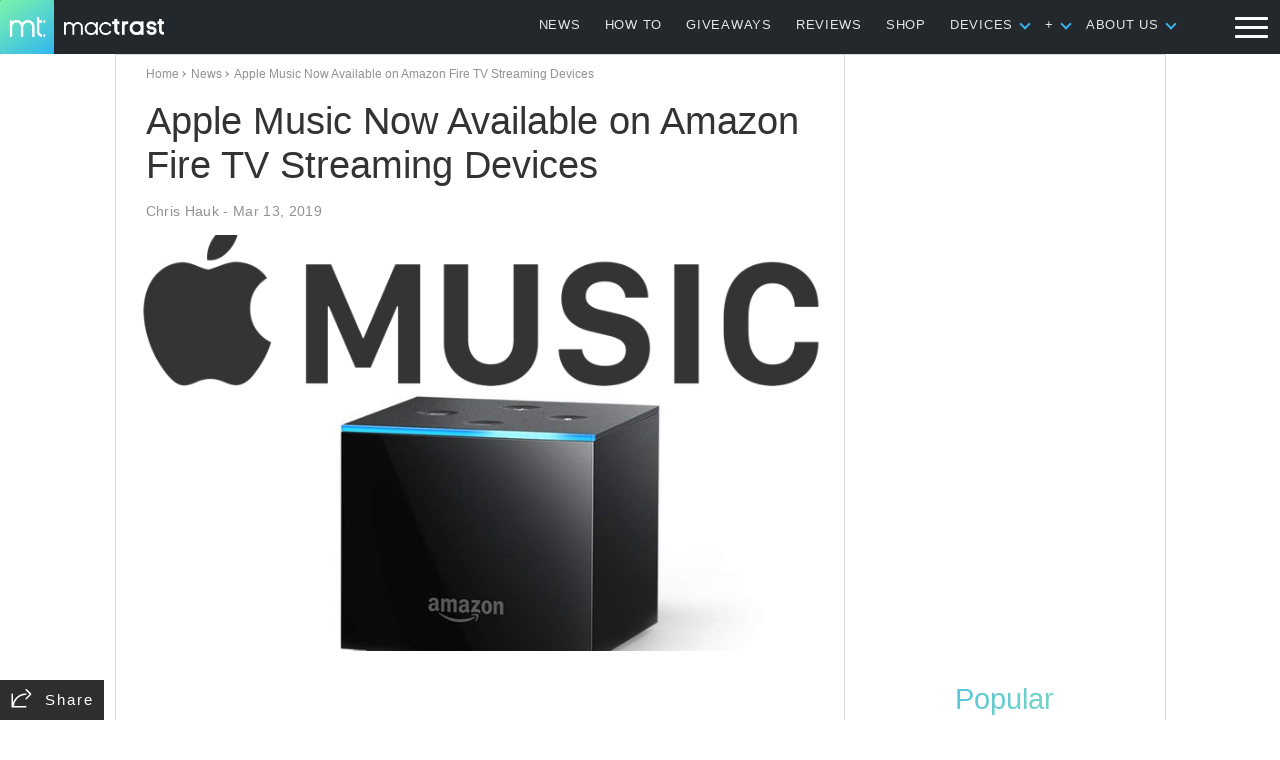

--- FILE ---
content_type: text/html; charset=utf-8
request_url: https://www.google.com/recaptcha/api2/aframe
body_size: 265
content:
<!DOCTYPE HTML><html><head><meta http-equiv="content-type" content="text/html; charset=UTF-8"></head><body><script nonce="b10mXU8qGkilmpbEdHAvsA">/** Anti-fraud and anti-abuse applications only. See google.com/recaptcha */ try{var clients={'sodar':'https://pagead2.googlesyndication.com/pagead/sodar?'};window.addEventListener("message",function(a){try{if(a.source===window.parent){var b=JSON.parse(a.data);var c=clients[b['id']];if(c){var d=document.createElement('img');d.src=c+b['params']+'&rc='+(localStorage.getItem("rc::a")?sessionStorage.getItem("rc::b"):"");window.document.body.appendChild(d);sessionStorage.setItem("rc::e",parseInt(sessionStorage.getItem("rc::e")||0)+1);localStorage.setItem("rc::h",'1770046488348');}}}catch(b){}});window.parent.postMessage("_grecaptcha_ready", "*");}catch(b){}</script></body></html>